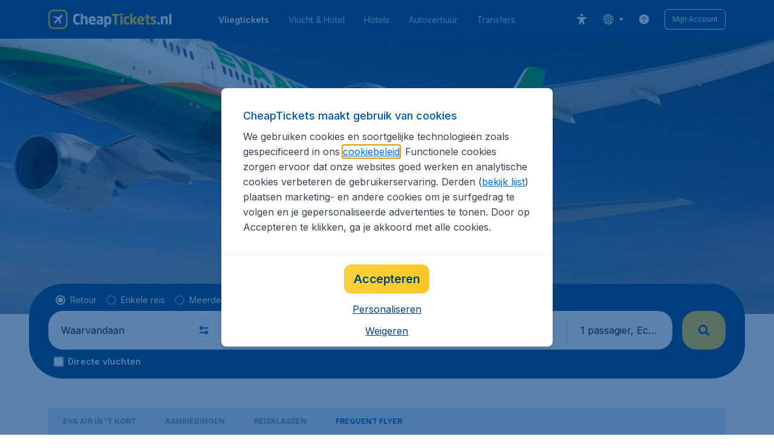

--- FILE ---
content_type: application/javascript
request_url: https://static-assets.travix.com/packages/ares/nfes-libs/2.0.94/foundation.js
body_size: 18233
content:
!function(){"use strict";function e(e,t){(null==t||t>e.length)&&(t=e.length);for(var n=0,o=Array(t);n<t;n++)o[n]=e[n];return o}function t(e,t){for(var n=0;n<t.length;n++){var o=t[n];o.enumerable=o.enumerable||!1,o.configurable=!0,"value"in o&&(o.writable=!0),Object.defineProperty(e,u(o.key),o)}}function n(e,t){var n="undefined"!=typeof Symbol&&e[Symbol.iterator]||e["@@iterator"];if(!n){if(Array.isArray(e)||(n=d(e))||t&&e&&"number"==typeof e.length){n&&(e=n);var o=0,r=function(){};return{s:r,n:function(){return o>=e.length?{done:!0}:{done:!1,value:e[o++]}},e:function(e){throw e},f:r}}throw new TypeError("Invalid attempt to iterate non-iterable instance.\nIn order to be iterable, non-array objects must have a [Symbol.iterator]() method.")}var i,a=!0,c=!1;return{s:function(){n=n.call(e)},n:function(){var e=n.next();return a=e.done,e},e:function(e){c=!0,i=e},f:function(){try{a||null==n.return||n.return()}finally{if(c)throw i}}}}function o(e,t,n){return(t=u(t))in e?Object.defineProperty(e,t,{value:n,enumerable:!0,configurable:!0,writable:!0}):e[t]=n,e}function r(e,t){var n=Object.keys(e);if(Object.getOwnPropertySymbols){var o=Object.getOwnPropertySymbols(e);t&&(o=o.filter(function(t){return Object.getOwnPropertyDescriptor(e,t).enumerable})),n.push.apply(n,o)}return n}function i(e){for(var t=1;t<arguments.length;t++){var n=null!=arguments[t]?arguments[t]:{};t%2?r(Object(n),!0).forEach(function(t){o(e,t,n[t])}):Object.getOwnPropertyDescriptors?Object.defineProperties(e,Object.getOwnPropertyDescriptors(n)):r(Object(n)).forEach(function(t){Object.defineProperty(e,t,Object.getOwnPropertyDescriptor(n,t))})}return e}function a(e,t){if(null==e)return{};var n,o,r=function(e,t){if(null==e)return{};var n={};for(var o in e)if({}.hasOwnProperty.call(e,o)){if(-1!==t.indexOf(o))continue;n[o]=e[o]}return n}(e,t);if(Object.getOwnPropertySymbols){var i=Object.getOwnPropertySymbols(e);for(o=0;o<i.length;o++)n=i[o],-1===t.indexOf(n)&&{}.propertyIsEnumerable.call(e,n)&&(r[n]=e[n])}return r}function c(e,t){return function(e){if(Array.isArray(e))return e}(e)||function(e,t){var n=null==e?null:"undefined"!=typeof Symbol&&e[Symbol.iterator]||e["@@iterator"];if(null!=n){var o,r,i,a,c=[],s=!0,u=!1;try{if(i=(n=n.call(e)).next,0===t){if(Object(n)!==n)return;s=!1}else for(;!(s=(o=i.call(n)).done)&&(c.push(o.value),c.length!==t);s=!0);}catch(e){u=!0,r=e}finally{try{if(!s&&null!=n.return&&(a=n.return(),Object(a)!==a))return}finally{if(u)throw r}}return c}}(e,t)||d(e,t)||function(){throw new TypeError("Invalid attempt to destructure non-iterable instance.\nIn order to be iterable, non-array objects must have a [Symbol.iterator]() method.")}()}function s(t){return function(t){if(Array.isArray(t))return e(t)}(t)||function(e){if("undefined"!=typeof Symbol&&null!=e[Symbol.iterator]||null!=e["@@iterator"])return Array.from(e)}(t)||d(t)||function(){throw new TypeError("Invalid attempt to spread non-iterable instance.\nIn order to be iterable, non-array objects must have a [Symbol.iterator]() method.")}()}function u(e){var t=function(e,t){if("object"!=typeof e||!e)return e;var n=e[Symbol.toPrimitive];if(void 0!==n){var o=n.call(e,t||"default");if("object"!=typeof o)return o;throw new TypeError("@@toPrimitive must return a primitive value.")}return("string"===t?String:Number)(e)}(e,"string");return"symbol"==typeof t?t:t+""}function d(t,n){if(t){if("string"==typeof t)return e(t,n);var o={}.toString.call(t).slice(8,-1);return"Object"===o&&t.constructor&&(o=t.constructor.name),"Map"===o||"Set"===o?Array.from(t):"Arguments"===o||/^(?:Ui|I)nt(?:8|16|32)(?:Clamped)?Array$/.test(o)?e(t,n):void 0}}var l,f={resObserve:!0,openVitals:"T",injectScript:!1,openUIInspector:"T",uiInspectorBlockCount:30,openBlankCheckInApp:"F",sampleRate:.6,scriptUrl:"https://static.tripcdn.com/packages/ares/nfes-libs/*/dynamic.js",whiteList:["PAYMENT2_","SALESOBJ","SALES_OBJECT","UNION","SALES","AUTHSTORE","HEADSTORE","PAUTH","C_CLEAR_OVERDUE","SOURCEID"],cookieLimit:1024,lsLimit:1048576,indexDBLimit:1048576,openOID:"T",disablesw:!1,swBlackList:[],swVersion:"20250310",blankScreenConfig:{domThreshold:5,threshold:.6},openScreenshot:"F",ubtConfig:{nameRule:{"tripcdn.cn":["bd-s","ws-s","ak-s","aw-s","bd-d","ws-d","ak-d","aw-d"],"tripcdn.com":["bd-s","ws-s","ak-s","aw-s","static","bd-d","ws-d","ak-d","aw-d"],"ctrip.com":["webresource","webresource.english","pic","pic.english"],"c-ctrip.com":["webresource","webresource.english","pic","pic.english","dimg04","images3"],"travix.com":["assets","static-assets","s1"]}},appUaRegex:"/alipayclient|EBKAPP|TRIPEBK|tripPal|ctripVBKwireless|miniprogram|alipayide|aliapp|amapclient|MicroMessenger|APXWebView|CoreInside|IBUCtrip|_Trip.com_|_trainpal_|Feishu TTWebView|Feishu EEMicroApp|((Ctrip|Unicom|Pro|com|Youth|AndroidTV|Discount)_CtripWireless)|((sml|gs|we)_wireless)|Tieyou_TieyouWireless|mode-quickapp|(hap|OPPO/Hybrid)\\/\\d/i"},p="__monitorMetric",m=Math.floor(100*Math.random()),v=function(e,t,n){if(e){var o,r=(window.__CORE_SDK__||{}).AppID||"",i=!e.rate||m<=e.rate;if(!r)r=(null===(o=(window.__NFES_DATA__||window.__NEXT_DATA__||{}).runtimeConfig)||void 0===o?void 0:o.AppID)||"";switch(e.mode){case"all":if(i)return t;break;case"whitelist":var a=e.whitelist;if(a&&a.includes(r)&&i)return t;break;case"blacklist":var c=e.blacklist;if(c&&!c.includes(r)&&i)return t}return n}},g=function(e){var t;try{if(!(t=window.__CORE_CONFIG__)){var n,o=null===(n=localStorage)||void 0===n?void 0:n.getItem("NFES_CORE_cache");o&&(t=JSON.parse(o))}}catch(e){}var r=t||f;if(e){var i=r[e];if(i&&"T"===i.versionCheck){try{for(var a={">":function(e,t){return e>t},">=":function(e,t){return e>=t},"=":function(e,t){return e===t},"<=":function(e,t){return e<=t},"<":function(e,t){return e<t}},c=i.rules||[],s=0;s<c.length;s++){var u=c[s],d=u.ver.match(/([>=<]+)(.+)/);if(d&&d[1]){var l=d[1];if(a[l]&&a[l]("002.000.094",d[2]))return v(u.abtest,u.value,i.defaultValue)||u.value}}}catch(t){V({module:"mobileConfig",category:"getRules-".concat(e),error:t})}return i.defaultValue}return i&&i.abtest?v(i.abtest,i.abtest.value,i.defaultValue):i}return r},h=function(){return/(iPhone|iPad|iPod|Android)/i.test(navigator.userAgent)},_=function(){try{var e=navigator.userAgent||"";return new RegExp("APXWebView|IBUCtrip|_Trip.com_|_trainpal_|Feishu TTWebView|Feishu EEMicroApp|((Ctrip|Unicom|Pro|com|Youth|AndroidTV|Discount)_CtripWireless)|((sml|gs|we)_wireless)|Tieyou_TieyouWireless|mode-quickapp|(hap|OPPO\\/Hybrid)\\/\\d|MiniProgram|MicroMessenger|FB_IAB|Snapchat|CtripFinanceIphone|QunariPhone|qunaraphone|bytedancewebview|Lark|BytedanceWebview|vbk-electron","i").test(e)}catch(e){return!1}},w=function(){var e;return"undefined"!=typeof window&&((null===(e=window.__CORE_SDK__)||void 0===e?void 0:e.isTravix)||"travix"===(window.__NFES_DATA__||window.__NEXT_DATA__||{}).company)},y=["openFetchHook","openRewriteXHR","openXhrHook","openRewriteStore","openLocalStorageHook","openRewriteIndexedDB","openStoreMonitor","openIndexedDBHook","openRewriteLocate","openLocateMonitor","openLocateHook"],b=function(){return y.reduce(function(e,t){var n=g(t);return e[t]=void 0===n?"missing":String(n),e},{})},S=function(e){try{var t=(window.__NFES_DATA__||window.__NEXT_DATA__||{}).assetPrefix,n=(void 0===t?"":t).match(/https:\/\/([a-zA-Z0-9-.]+)(\/ares)?\/NFES/),o=n&&n[1];o&&(e=e.replace("static.tripcdn.com",o))}catch(e){}return w()&&(e=e.replace("static.tripcdn.com","static-assets.travix.com")),/nfes-libs-canary/.test(e)&&(e="".concat(e,"?t=2.0.94")),e},T=function(e){var t={};if(document.cookie)for(var n=document.cookie.split("; "),o=0;o<n.length;o++){var r=n[o],i=r.indexOf("="),a=r.substr(0,i)||"",c=r.substr(i+1)||"";t[a]="length"===e?c.length:c}return t},k=function(){var e,t,n=w();"undefined"!=typeof window&&(e=null===(t=window.__CORE_SDK__)||void 0===t?void 0:t.oversea);var o=(void 0!==e?!!e:/\.trip\.com/i.test(location.host))?"www.trip.com":"m.ctrip.com",r={};return n&&(r=function(){var e,t=arguments.length>0&&void 0!==arguments[0]?arguments[0]:"prod",n=location.hostname.match(/^www\.(.+)/);e=n?n[1]:"budgetair.com";var o={prod:"rest.".concat(e),uat:"m.uat.trip.travix.com",fat:"m.fws.trip.travix.com",uatqa:"m.uat.trip.travix.com",baolei:"rest.".concat(e)};return"all"===t?o:o[t]||o.prod}("all"),o=r.prod),/\.uat\.qa/i.test(location.host)?o="gateway.m.uat.qa.nt.ctripcorp.com":/(\.ui\.|\.dev\.|\.fat)|(localhost|172\.16|127\.0|10\.15|10\.32)|(\.fws\.)|(\.faas\.qa)|(\.lpt)/i.test(location.host)&&(o=n?r.fat:"gateway.m.fws.qa.nt.ctripcorp.com"),o},E=function(e){var t=e.src,n=e.onLoad,o=e.onError,r=e.insertBefore,i=void 0===r||r,a=document.createElement("script");a.type="text/javascript",a.src=t,a.async=!0,a.crossOrigin="anonymous";var c=!1;if(i){var s=document.getElementsByTagName("script")[0];s&&s.parentNode&&(s.parentNode.insertBefore(a,s),c=!0)}if(!c){var u=document.getElementsByTagName("body")[0];u?u.appendChild(a):document.head&&document.head.appendChild(a)}a.onload=function(){n&&n()},a.onerror=function(e){o&&o(e)}},C=["googlebot","adsbot-google","storebot-google","baiduspider","bingbot","yandexbot","duckduckbot","linkedinbot","bitlybot","twitterbot","applebot","redditbot","slackbot","discordbot","bytespider","ahrefsbot","semrushbot","petalbot","spider","crawler","python","headless","phantomjs","selenium","puppet","dalvik","okhttp","google-travel-flights","ai2bot","trivago","happywing"],I=["__playwright_evaluate__","__playwright_mouse__","__playwright_param__","__playwright_result__","__playwright_utility__","__playwright_symbol__"],O=[".translate.goog"],x=["m.ctrip.com"],A=g("blankScreenSizeLimit")||50,R=function(e){var t,n=!1,o=new RegExp("(^| )UBT_VID=([^;]*)(;|$)"),r=document.cookie.match(o),i=r?r[2]:"",a=null==i?void 0:i.split(".")[0];if(a){var c=Number(a);(isNaN(c)||Date.now()-c<36e5)&&(e("vidTime-".concat(a,"-match")),n=!0)}else e("vidTime-missing-match"),n=!0;var s=!1,u=null===Intl||void 0===Intl||null===(t=Intl.DateTimeFormat())||void 0===t||null===(t=t.resolvedOptions())||void 0===t?void 0:t.timeZone;if(u){var d=navigator.language;u.includes("UTC")&&["en-US","en"].includes(d)&&(e("timeZone-".concat(u,"-lang-").concat(d,"-match")),s=!0)}else e("no-timeZone-intl"),s=!0;var l=function(){window.__fromWcCookie=!0;var e=/(?:^|;\s*)DUID=([^;]+)/.test(document.cookie||"");return window.__fromWcCookie=!1,e}();return l||e("vidTime-no-login-match"),n&&s&&!l},D={count:0,spanTime:0,flag:"F"},B=function(e){return(window.__CORE_SDK__||{})[e]},P=function(e,t){window.__CORE_SDK__=window.__CORE_SDK__||{},window.__CORE_SDK__[e]=t},L=function(e,t,n){var o;null===(o=window.localStorage)||void 0===o||o.setItem("__CORE_URL__cache","".concat(e,"@Core_TP@").concat(t,"@Core_TP@").concat(n?"T":"F"))},N=function(){return{isBot:"T"===B("isBotFeat")?"T":"F",botReasons:B("botReasons")||[]}},M=function(e){var t=B("botFeatStr")||"";P("botFeatStr","".concat(t,"|").concat(e))},F=function(e,t){if(e){P("isBotFeat","T"),P("botReasons",t);try{Date.now()-D.spanTime>2e3?L(1,Date.now(),e):L(D.count+1,D.spanTime,e)}catch(e){M("setLS-error-".concat(e))}}},W=function(e){var t=e.reason,n=e.featStr;if("T"===g("openCheckBot")&&!_()){var o=B("botReasons")||[];o.includes(t)||(n&&M(n),F(!0,[].concat(s(o),[t])),U("asyncDetect"))}},U=function(e){B("hasSendBotMetric")||!1||(N().isBot||["pagehide","beforeunload"].includes(e))&&(P("hasSendBotMetric",!0),q({key:"o_webcore_checkbot",data:{stage:e,featStr:B("botFeatStr")||"",isBot:N().isBot,isFetchBot:"T"===B("checkAntiBot")?"T":"F",botReasons:JSON.stringify(B("botReasons")||[])}}))},H=function(e,t,n){var o;e.pureUrl="".concat(location.protocol,"//").concat(location.host).concat(location.pathname),e.captainAppId=(window.__CORE_SDK__||{}).AppID||"",e.fromSDK=!0,e.version="2.0.94",e.webcoreInit=window.webcoreInit,e.bannerInit=window.bannerInit,e.framework=(window.__CORE_SDK__||{}).framework;var r=(window.__NFES_DATA__||window.__NEXT_DATA__||{}).assetPrefix;if("string"==typeof r&&(e.nfesResVersion=r.split("/").pop()),t){var i,a=N();e.isBot=a.isBot,null!==(i=a.botReasons)&&void 0!==i&&i.length&&(e.botReasons=JSON.stringify(a.botReasons))}n&&null!==(o=performance)&&void 0!==o&&null!==(o=o.timing)&&void 0!==o&&o.navigationStart&&(e.navStart=performance.timing.navigationStart)},j=function(e,t,n,o,r){try{if(/\.translate\.goog$/i.test(location.host))return;window.UBT_API=window.UBT_API||[],window.UBT_API.push({type:"send",data:{type:e,key:t,data:n||{}},pvId:o,options:r})}catch(e){}},q=function(e){var t=e.data||{};H(t,e.bot,e.navStart);var n=e.value;j("metric",e.key,{tag:t,value:void 0!==n?n:n||1},void 0,{force:!!e.force})},V=function(e){try{var t=e.module,n=void 0===t?"unknown":t,o=e.error,r=void 0===o?{}:o,i=e.category,a=void 0===i?"default":i;q({key:"web_core_error",data:{message:r.message||"",stack:"".concat(r.stack)||"",category:a,module:n},bot:!0})}catch(e){console.log(e)}},G=[],z={},K=0,J=void 0,X=!1,Y=["tripcdn.cn","tripcdn.com","c-ctrip.com","ctrip.com","trip.com","ctripcorp.com"],$="undefined"!=typeof document?document.visibilityState:"visible",Z=function(){var e=arguments.length>0&&void 0!==arguments[0]?arguments[0]:[],t=arguments.length>1?arguments[1]:void 0,n=arguments.length>2?arguments[2]:void 0;try{var o,r=(window.__CORE_SDK__||{}).resPerfSampleRate,a="force"===n?1:r||n||1,c=Math.ceil(e.length*a),s=0,u=[];if(!window.__CORE_SW_STATUS__&&"activated"===(null===(o=navigator.serviceWorker)||void 0===o||null===(o=o.controller)||void 0===o?void 0:o.state)){var d=navigator.serviceWorker.controller.scriptURL||"";(d.includes("core/core_sw.js")||d.includes("nfes/serviceworker/sw.js"))&&(window.__CORE_SW_STATUS__="success")}if(e.forEach(function(e){var t;!function(e){var t;"number"==typeof(null===(t=window.UBT_COMP)||void 0===t?void 0:t.blockPingTimes)&&"beacon"===e.initiatorType&&e.name.indexOf("bee/collect")>0&&0===e.responseStatus&&window.UBT_COMP.blockPingTimes++}(e);var n=function(e,t){if(!e||!e.name)return!1;var n=e.name.match(/^(?:https?:\/\/)?(?:www\.)?([^:/\n?]+)/im);if(!n||/(bee\/collect)|(\/_ma.gif)|(\/bf.gif)/.test(e.name))return!1;var o=n[1],r=(null==o?void 0:o.split("."))||[],i=r.splice(-2).join(".")||"",a=r.join(".")||"";if(X&&e.name.split("?")[0].endsWith(".js")&&(Y.some(function(e){return o.endsWith(e)})||t.push(e.name)),"navigation"!==e.entryType){if(!(i in z))return!1;if(-1===z[i].indexOf(a))return!1}return o}(e,u),o=/_fr=wc/.test(e.name);if(!o){if(!n)return;if(e.duration<=0)return}var r=(window.__CORE_SW__||{})[e.name]||{},a=null===(t=window.__CORE_FAILED_SOURCE__)||void 0===t?void 0:t.has(e.name),d=i({name:e.name,domain:n,totalTime:e.duration,responseStatus:e.responseStatus,initiatorType:e.initiatorType,transferSize:e.transferSize,httpHopProtocol:e.nextHopProtocol||"unknown",swStatus:window.__CORE_SW_STATUS__||"unknown",startTime:e.startTime},r);a&&(d.hasError="T");var l=ee(e);if(l||(d=Object.assign(d,{entryType:e.entryType,ttfb:e.responseStart-e.requestStart,download:e.responseEnd-e.responseStart,dnsTime:e.domainLookupEnd-e.domainLookupStart,tcpTime:e.connectEnd-e.connectStart,redirectTime:e.redirectEnd-e.redirectStart,initialPageVisibilityState:$})),o)try{return void(window.__CORE_IMAGE__[e.name]=d)}catch(e){}l&&!d.isDown&&s>c||(G.push(d),s++)}),u.length>0&&q({key:"web_core_thirdparty",data:{resources:u.join(",")}}),0===G.length)return;var l=K?3e3-(Date.now()-K):0;if(!(t||l<=0))return void(J||(J=window.setTimeout(function(){Z(void 0,!0,n),J=void 0},l)));q({key:"bbz_perf_resource_timing",data:{timings:JSON.stringify(G),category:"webcore"},bot:!0,navStart:!0}),K=Date.now(),G=[]}catch(e){}},Q=function(){var e=arguments.length>0&&void 0!==arguments[0]?arguments[0]:[],t=arguments.length>1?arguments[1]:void 0;setTimeout(function(){if(e.length>100)for(var n=function(n){setTimeout(function(){Z(e.slice(n,n+100),!1,t)},16)},o=0;o<e.length;o+=100)n(o);else Z(e,!1,t)},800)},ee=function(e){var t=e.domainLookupEnd-e.domainLookupStart,n=e.requestStart?e.responseStart-e.requestStart:0;return!(t>100||n>800||200!==e.responseStatus)};function te(){var e=arguments.length>0&&void 0!==arguments[0]?arguments[0]:{};if("undefined"!=typeof performance&&"function"==typeof performance.getEntriesByType){var t=performance.getEntriesByType("resource"),n=g("openThirdParty")||"T";if(X="T"===n&&function(e,t){var n="",o=[],r=[],i=!1;switch(l||(l="unknown",/\.mytrainpal\.com/i.test(location.host)||/\.trainpal\.fat/i.test(location.host)?l="Trainpal":/\.trip\.biz/i.test(location.host)||/biz\.trip\.fat/i.test(location.host)?l="TripBiz":/ebooking/i.test(location.host)?l="EBK":/colinker/i.test(location.host)?l="Colinker":/(^|\.)(trip|tripqate)\.com/i.test(location.host)&&(l="Trip"),l)){case"Trip":i="F"===g("openTripCookieStrict"),n="ibu_cookie_strict",o=g("cookieStrictList")||["^(uk|fr|de|es|it|nl|pl|ch|gr|be|ie|at|se|dk|fi|pt|tr|ua|trains).trip.com$",".qa.nt.tripqate.com"],r=g("bannerList")||["^(uk|fr|de|es|it|nl|pl|ch|gr|be|ie|at|se|dk|fi|pt|tr|ua|th|trains).trip.com",".qa.nt.tripqate.com"];break;case"Trainpal":i="F"===g("openTPCookieStrict"),n="PRIVACY_STRICT_MODE",o=g("tp_cookieStrictList")||["^(de|es|fr|it|uk|www|secure).mytrainpal.com$",".trainpal.fat"],r=g("tp_bannerList")||["^(de|es|fr|it|uk|www).mytrainpal.com",".trainpal.fat"];break;case"TripBiz":i="F"===g("openTripBizCookieStrict"),n="corp_cookie_strict",o=g("corp_cookieStrictList")||["^(uk|nl|www).trip.biz$","biz.trip.fat"],r=g("corp_bannerList")||["^(uk|nl|www|th).trip.biz","biz.trip.fat"]}if(!n)return!1;if("banner"!==e){if(i)return!1;var a=T()[n];if("1"===a)return!0;if("0"===a)return!1}return!!("banner"===e?r:o).some(function(e){return new RegExp(e,"i").test(t||location.host)})}(),Q(t,"force"),e.resObserve)new PerformanceObserver(function(t){var n=t.getEntries();n&&Q(n,e.sampleRate)}).observe({entryTypes:["resource","navigation"]})}}var ne=["redirectStart","redirectEnd","workerStart","fetchStart","domainLookupStart","domainLookupEnd","connectStart","connectEnd","secureConnectionStart","requestStart","responseStart","responseEnd","unloadEventStart","unloadEventEnd","domInteractive","domContentLoadedEventStart","domContentLoadedEventEnd","domComplete","loadEventStart","loadEventEnd","transferSize"];var oe,re,ie,ae,ce,se=function(e,t){return new Promise(function(n,o){var r=new XMLHttpRequest;r.open("POST",e,!0),r.onload=function(){n({json:function(){return Promise.resolve(r.responseText).then(JSON.parse)}})},r.onerror=o,r.send(t.body||null)})},ue=-1,de=function(e){addEventListener("pageshow",function(t){t.persisted&&(ue=t.timeStamp,e(t))},!0)},le=function(){var e=self.performance&&performance.getEntriesByType&&performance.getEntriesByType("navigation")[0];if(e&&e.responseStart>0&&e.responseStart<performance.now())return e},fe=function(){var e=le();return e&&e.activationStart||0},pe=function(e,t){var n=le(),o="navigate";ue>=0?o="back-forward-cache":n&&(document.prerendering||fe()>0?o="prerender":document.wasDiscarded?o="restore":n.type&&(o=n.type.replace(/_/g,"-")));return{name:e,value:void 0===t?-1:t,rating:"good",delta:0,entries:[],id:"v4-".concat(Date.now(),"-").concat(Math.floor(8999999999999*Math.random())+1e12),navigationType:o}},me=function(e,t,n){try{if(PerformanceObserver.supportedEntryTypes.includes(e)){var o=new PerformanceObserver(function(e){Promise.resolve().then(function(){t(e.getEntries())})});return o.observe(Object.assign({type:e,buffered:!0},n||{})),o}}catch(e){}},ve=function(e,t,n,o){var r,i;return function(a){t.value>=0&&(a||o)&&((i=t.value-(r||0))||void 0===r)&&(r=t.value,t.delta=i,t.rating=function(e,t){return e>t[1]?"poor":e>t[0]?"needs-improvement":"good"}(t.value,n),e(t))}},ge=function(e){requestAnimationFrame(function(){return requestAnimationFrame(function(){return e()})})},he=function(e){document.addEventListener("visibilitychange",function(){"hidden"===document.visibilityState&&e()})},_e=function(e){var t=!1;return function(){t||(e(),t=!0)}},we=-1,ye=function(){return"hidden"!==document.visibilityState||document.prerendering?1/0:0},be=function(e){"hidden"===document.visibilityState&&we>-1&&(we="visibilitychange"===e.type?e.timeStamp:0,Te())},Se=function(){addEventListener("visibilitychange",be,!0),addEventListener("prerenderingchange",be,!0)},Te=function(){removeEventListener("visibilitychange",be,!0),removeEventListener("prerenderingchange",be,!0)},ke=function(){return we<0&&(we=ye(),Se(),de(function(){setTimeout(function(){we=ye(),Se()},0)})),{get firstHiddenTime(){return we}}},Ee=function(e){document.prerendering?addEventListener("prerenderingchange",function(){return e()},!0):e()},Ce=[1800,3e3],Ie=function(e,t){t=t||{},Ee(function(){var n,o=ke(),r=pe("FCP"),i=me("paint",function(e){e.forEach(function(e){"first-contentful-paint"===e.name&&(i.disconnect(),e.startTime<o.firstHiddenTime&&(r.value=Math.max(e.startTime-fe(),0),r.entries.push(e),n(!0)))})});i&&(n=ve(e,r,Ce,t.reportAllChanges),de(function(o){r=pe("FCP"),n=ve(e,r,Ce,t.reportAllChanges),ge(function(){r.value=performance.now()-o.timeStamp,n(!0)})}))})},Oe=[.1,.25],xe=0,Ae=1/0,Re=0,De=function(e){e.forEach(function(e){e.interactionId&&(Ae=Math.min(Ae,e.interactionId),Re=Math.max(Re,e.interactionId),xe=Re?(Re-Ae)/7+1:0)})},Be=function(){"interactionCount"in performance||oe||(oe=me("event",De,{type:"event",buffered:!0,durationThreshold:0}))},Pe=[],Le=new Map,Ne=0,Me=function(){return(oe?xe:performance.interactionCount||0)-Ne},Fe=[],We=function(e){if(Fe.forEach(function(t){return t(e)}),e.interactionId||"first-input"===e.entryType){var t=Pe[Pe.length-1],n=Le.get(e.interactionId);if(n||Pe.length<10||e.duration>t.latency){if(n)e.duration>n.latency?(n.entries=[e],n.latency=e.duration):e.duration===n.latency&&e.startTime===n.entries[0].startTime&&n.entries.push(e);else{var o={id:e.interactionId,latency:e.duration,entries:[e]};Le.set(o.id,o),Pe.push(o)}Pe.sort(function(e,t){return t.latency-e.latency}),Pe.length>10&&Pe.splice(10).forEach(function(e){return Le.delete(e.id)})}}},Ue=[200,500],He=function(e,t){t=t||{},Ee(function(){var n;Be();var o,r=pe("INP"),i=function(e){e.forEach(We);var t,n=(t=Math.min(Pe.length-1,Math.floor(Me()/50)),Pe[t]);n&&n.latency!==r.value&&(r.value=n.latency,r.entries=n.entries,o())},a=me("event",i,{durationThreshold:null!==(n=t.durationThreshold)&&void 0!==n?n:40});o=ve(e,r,Ue,t.reportAllChanges),a&&("PerformanceEventTiming"in self&&"interactionId"in PerformanceEventTiming.prototype&&a.observe({type:"first-input",buffered:!0}),he(function(){i(a.takeRecords()),o(!0)}),de(function(){Ne=0,Pe.length=0,Le.clear(),r=pe("INP"),o=ve(e,r,Ue,t.reportAllChanges)}))})},je=[2500,4e3],qe={},Ve=function(e,t){t=t||{},Ee(function(){var n,o=ke(),r=pe("LCP"),i=function(e){t.reportAllChanges||(e=e.slice(-1)),e.forEach(function(e){e.startTime<o.firstHiddenTime&&(r.value=Math.max(e.startTime-fe(),0),r.entries=[e],n())})},a=me("largest-contentful-paint",i);if(a){n=ve(e,r,je,t.reportAllChanges);var c=_e(function(){qe[r.id]||(i(a.takeRecords()),a.disconnect(),qe[r.id]=!0,n(!0))});["keydown","click","visibilitychange"].forEach(function(e){addEventListener(e,function(){return e=c,t=globalThis.requestIdleCallback||setTimeout,void("hidden"===document.visibilityState?e():(e=_e(e),document.addEventListener("visibilitychange",e,{once:!0}),t(function(){e(),document.removeEventListener("visibilitychange",e)})));var e,t},{capture:!0,once:!0})}),he(c),de(function(o){r=pe("LCP"),n=ve(e,r,je,t.reportAllChanges),ge(function(){r.value=performance.now()-o.timeStamp,qe[r.id]=!0,n(!0)})})}})},Ge=[800,1800],ze=function(e){document.prerendering?Ee(function(){return ze(e)}):"complete"!==document.readyState?addEventListener("load",function(){return ze(e)},!0):e()},Ke={passive:!0,capture:!0},Je=new Date,Xe=function(e,t){re||(re=t,ie=e,ae=new Date,Ze(removeEventListener),Ye())},Ye=function(){if(ie>=0&&ie<ae-Je){var e={entryType:"first-input",name:re.type,target:re.target,cancelable:re.cancelable,startTime:re.timeStamp,processingStart:re.timeStamp+ie};ce.forEach(function(t){t(e)}),ce=[]}},$e=function(e){if(e.cancelable){var t=(e.timeStamp>1e12?new Date:performance.now())-e.timeStamp;"pointerdown"==e.type?function(e,t){var n=function(){Xe(e,t),r()},o=function(){r()},r=function(){removeEventListener("pointerup",n,Ke),removeEventListener("pointercancel",o,Ke)};addEventListener("pointerup",n,Ke),addEventListener("pointercancel",o,Ke)}(t,e):Xe(t,e)}},Ze=function(e){["mousedown","keydown","touchstart","pointerdown"].forEach(function(t){return e(t,$e,Ke)})},Qe=[100,300],et=function(e,t){t=t||{},Ee(function(){var n,o=ke(),r=pe("FID"),i=function(e){e.startTime<o.firstHiddenTime&&(r.value=e.processingStart-e.startTime,r.entries.push(e),n(!0))},a=function(e){e.forEach(i)},c=me("first-input",a);n=ve(e,r,Qe,t.reportAllChanges),c&&(he(_e(function(){a(c.takeRecords()),c.disconnect()})),de(function(){var o;r=pe("FID"),n=ve(e,r,Qe,t.reportAllChanges),ce=[],ie=-1,re=null,Ze(addEventListener),o=i,ce.push(o),Ye()}))})},tt=function(e){try{if("string"==typeof e)return document.evaluate(e,document,null,0,null);if(!e||1!==e.nodeType)return"";if(e.id)return"//*[@id='".concat(e.id,"']");var t=[].filter.call(e.parentNode.children,function(t){return t.tagName===e.tagName});return"".concat(tt(e.parentNode),"/").concat(e.tagName.toLowerCase()).concat(t.length>1?"[".concat([].indexOf.call(t,e)+1,"]"):"")}catch(e){return""}},nt=!1;void 0===window.__nfes_pf__&&(window.__nfes_pf__={});var ot={FID:1,CLS:"web_core_cls",LCP:"web_core_lcp",FCP:"web_core_fcp",TTFB:1,INP:"web_core_inp"},rt={},it="unknown";try{if("undefined"!=typeof performance&&"function"==typeof performance.getEntriesByName){var at=performance.getEntriesByName(location.href);at&&at.length>0&&(it=at[0]&&at[0].nextHopProtocol||"unknown")}}catch(e){}var ct={httpHopProtocol:it},st=fe();st&&st>0&&(ct.activationStart=st);var ut,dt=function(e){try{if(ot[e.name]){var t;if(rt[e.name])return;rt[e.name]=!0,e.value=Math.round(100*e.value)/100,ct[e.name]=e.value,ct.variantParams=JSON.stringify(b());var n="";try{"function"==typeof window["__on".concat(e.name,"Ext__")]&&(n=window["__on".concat(e.name,"Ext__")](e),ct.extraData=n)}catch(e){console.log("Custome EXT Func error",e.message)}var o="OfflinePlugin"!==(window.__CORE_SDK__||{}).AppID&&!(null!==(t=N().botReasons)&&void 0!==t&&t.includes("UA"));if("LCP"===e.name){if(e.entries&&e.entries.length>0){for(var r=e.entries[e.entries.length-1],i=r&&r.element,a=null,c="F",s=e.entries.length-1;s>=0;s--){var u=e.entries[s]&&e.entries[s].element;if(!u||!u.hasAttribute||!u.hasAttribute("lcpignore")&&!u.hasAttribute("data-lcpignore")){a=u;break}c="T"}var d=i?tt(i):"";d.indexOf("nfes-verification-code")>-1&&(c="V",d="");var l=(i&&i.innerHTML||"").replace(/\s|\n/g,"").substring(0,400);ct.lcpEle=d,ct.isFake=c,ct.domString=l;var f="T"===c&&a&&a.renderTime;f&&(ct.fakeLcpEle=tt(a)||""),e.value="V"===c?0:f||e.value,o&&q({key:ot[e.name],value:e.value,data:ct,bot:!0})}}else"FCP"===e.name&&(window.__FCP=!0),"string"==typeof ot[e.name]&&o&&q({key:ot[e.name],value:e.value,data:ct,bot:!0,navStart:!0});window.__nfes_pf__[e.name]=e.value,"function"==typeof window["__on".concat(e.name)]&&window["__on".concat(e.name)](ct)}}catch(e){}},lt="__CORE_TTI_CHECK__";function ft(){if(!nt){nt=!0,"T"===g("openSotp")&&(ct.isSotp="T");try{!function(e,t){t=t||{};var n=pe("TTFB"),o=ve(e,n,Ge,t.reportAllChanges);ze(function(){var r=le();r&&(n.value=Math.max(r.responseStart-fe(),0),n.entries=[r],o(!0),de(function(){n=pe("TTFB",0),(o=ve(e,n,Ge,t.reportAllChanges))(!0)}))})}(dt),function(e,t){t=t||{},Ie(_e(function(){var n,o=pe("CLS",0),r=0,i=[],a=function(e){e.forEach(function(e){if(!e.hadRecentInput){var t=i[0],n=i[i.length-1];r&&e.startTime-n.startTime<1e3&&e.startTime-t.startTime<5e3?(r+=e.value,i.push(e)):(r=e.value,i=[e])}}),r>o.value&&(o.value=r,o.entries=i,n())},c=me("layout-shift",a);c&&(n=ve(e,o,Oe,t.reportAllChanges),he(function(){a(c.takeRecords()),n(!0)}),de(function(){r=0,o=pe("CLS",0),n=ve(e,o,Oe,t.reportAllChanges),ge(function(){return n()})}),setTimeout(n,0))}))}(dt),et(dt),Ie(dt),Ve(dt),He(dt)}catch(e){}}}var pt,mt=function(e){return e[e.sessionIndex=0]="sessionIndex",e[e.typeIndex=1]="typeIndex",e[e.actseqIndex=2]="actseqIndex",e[e.pgstepIndex=3]="pgstepIndex",e[e.spmIndex=4]="spmIndex",e[e.scmIndex=5]="scmIndex",e[e.h5Index=12]="h5Index",e}(mt||{}),vt="referConfig",gt="clickId",ht="viewID",_t="ubtKey",wt="__ubt_common_data",yt="o_app_no_trace_exposure_refer_key",bt="web_expose_auto",St=function(){function e(){!function(e,t){if(!(e instanceof t))throw new TypeError("Cannot call a class as a function")}(this,e),this.options=1<<mt.h5Index,this.options|=1<<mt.sessionIndex,this.options|=1<<mt.actseqIndex,this.options|=1<<mt.pgstepIndex,this.type="",this.spm="",this.scm=""}return n=e,(o=[{key:"setType",value:function(e){this.type=e,this.options|=1<<mt.typeIndex}},{key:"setSPM",value:function(e){this.spm=e,this.options|=1<<mt.spmIndex}},{key:"setSCM",value:function(e){this.scm=e,this.options|=1<<mt.scmIndex}},{key:"getValueByIndex",value:function(t){switch(t){case mt.sessionIndex:return e.sessid?"[".concat(e.sessid,"]"):"";case mt.typeIndex:return this.type?"[".concat(this.type,"]"):"";case mt.actseqIndex:return e.actseq?"[".concat(e.actseq,"]"):"";case mt.pgstepIndex:return e.pgstep?"[".concat(e.pgstep,"]"):"";case mt.spmIndex:return this.spm?"[".concat(this.spm,"]"):"";case mt.scmIndex:return this.scm?"[".concat(this.scm,"]"):"";default:return""}}},{key:"getOIDRefer",value:function(){return"[F:".concat(this.options,"]").concat(this.getValueByIndex(mt.sessionIndex)).concat(this.getValueByIndex(mt.typeIndex)).concat(this.getValueByIndex(mt.actseqIndex)).concat(this.getValueByIndex(mt.pgstepIndex)).concat(this.getValueByIndex(mt.spmIndex)).concat(this.getValueByIndex(mt.scmIndex))}}])&&t(n.prototype,o),r&&t(n,r),Object.defineProperty(n,"prototype",{writable:!1}),n;var n,o,r}();ut=St,o(St,"sessid",(pt=Math.floor(900*Math.random())+100,"".concat(Date.now(),"#").concat(pt))),o(St,"actseq",0),o(St,"pgstep",1),o(St,"plist",[]),o(St,"elist",[]),o(St,"incrementActSeq",function(){ut.actseq++}),o(St,"mergePlist",function(e){return ut.mergeList(ut.plist,e)}),o(St,"mergeElist",function(e){return ut.mergeList(ut.elist,e)}),o(St,"mergeList",function(e,t){var o,r=n(t);try{var i=function(){var t=o.value;e.findIndex(function(e){return e._oid===t._oid})<0&&e.push(t)};for(r.s();!(o=r.n()).done;)i()}catch(e){r.e(e)}finally{r.f()}return s(e)});var Tt=function(e){try{var t=e.getAttribute("testID");return t?JSON.parse(t):null}catch(e){return null}},kt=function(e){var t=Tt(e);return t?t[vt]:null},Et=function(e,t){var n=kt(e);return t?"_ec":null!=n&&n.isPage?"_pv":"_ev"},Ct=function(e){try{return JSON.parse(e.getAttribute("data-exposure")||"{}")}catch(e){return{}}},It=function(e){var t=Tt(e);if(!t)return!1;var n=t[vt];if(!n)return!1;try{var o=Ct(e),r=t[_t]||t[ht]||o[_t],i=n.reportExposure;if(!(r&&r!==bt||i))return!1}catch(e){return!1}return!0},Ot=function(e,t,n){if(!t&&!It(e))return{};var r=function(e){for(var t=[],n=e,o=5;n&&n!==window.document.body&&o>0;)kt(n)&&t.push(n),n=n.parentNode,o--;return t}(e);if(0===r.length)return{};var a=function(e){return e.map(function(e){var t=kt(e),n=t.oid,o=t.position,r="";return n?r=void 0!==o?"".concat(n,":").concat(o):n:r}).join("|")}(r),c=Array(r.length).fill(":::").join("|"),s=function(e,t){var n=[],o=[];return e.forEach(function(e){try{var r=kt(e),a=r.isPage,c=r.oid,s=r.position;if(a){var u={_oid:c,_pgstep:0,_psrefer:"",_pgrefer:""};void 0!==t&&(u._ratio=t.toString()),n.push(u)}else{var d=i({},r);delete d.oid,delete d.position,delete d.isPage;var l=i({_oid:c},d);void 0!==t&&(l._ratio=t.toString()),void 0!==s&&(l._pos=s),o.push(l)}}catch(e){}}),{plist:n,elist:o}}(r,n),u=s.plist,d=s.elist,l=St.mergePlist(u),f=St.mergeElist(d),p=new St,m=kt(r[0]);p.setType(null!=m&&m.isPage?"p":"e"),p.setSPM(a),p.setSCM(c);var v=JSON.stringify([p.getOIDRefer()]),g={};try{g=i({},function(e){var t=Tt(e);return t&&t.userData||{}}(e))}catch(e){g={}}return i(o({},wt,{_actseq:St.actseq,_elist:f,_eventcode:Et(e,t),_multirefers:v,_plist:l,_scm:c,_sessid:St.sessid,_sidrefer:"",_spm:a,from:"h5",logtime:(new Date).getTime()}),g)},xt=function(e,t){var n=Tt(e);n&&n[gt]&&t[wt]&&function(e){var t=arguments.length>1&&void 0!==arguments[1]?arguments[1]:{},n=arguments.length>2?arguments[2]:void 0,o=arguments.length>3?arguments[3]:void 0;H(t),j(n?"dev_trace":"trace",e,t,o)}(n[gt],t,!1)};window.__CORE_OID__={getUbtCommonData:Ot,getViewID:function(e){var t=Tt(e);if(!t)return"";var n=Ct(e),o=t[_t]||t[ht]||n[_t];return o===bt?yt:o||yt},shouldReportExposure:It};var At=function(e,t){return null==e?0:("number"==typeof e&&(e=e.toString()),parseInt(e,t))},Rt={start_point:null,start_touch:!1,moving:!1},Dt=0;function Bt(e){var t;if(null===(t=N().botReasons)||void 0===t||!t.includes("UA"))try{if(!e||!e.blockedURI||/\/bee\/collect$/.test(e.blockedURI)||Dt>20)return;Dt++,q({key:"web_core_csp_error",data:{blockedURI:e.blockedURI,sourceFile:e.sourceFile,violatedDirective:e.violatedDirective,statusCode:e.statusCode},bot:!0})}catch(e){}}function Pt(e,t){var n=0;if("DIV"===t&&(e.attributes["page-url"]||e.getAttribute("page-url")))return"";if(e.parentNode)for(var o=e.parentNode.firstChild;o&&o!==e;)1===o.nodeType&&o.tagName===e.tagName&&n++,o=o.nextSibling;return n>0?"[".concat(++n,"]"):""}function Lt(e){try{if(!e||!e.target)return;var t=e.target,n=window.document.documentElement,o=window.document.body;if(t&&1===t.nodeType&&t.nodeName&&t.getBoundingClientRect){var r,a,c,s,u=t.nodeName.toUpperCase(),d=t.getBoundingClientRect(),l="",f=Math.max(n.scrollLeft,o.scrollLeft),p=Math.max(n.scrollTop,o.scrollTop),m=(null===(r=Rt.start_point)||void 0===r?void 0:r.pageX)||e.pageX||0,v=(null===(a=Rt.start_point)||void 0===a?void 0:a.pageY)||e.pageY||0,g=At((n.clientWidth||o.clientWidth)/2,10);if("SELECT"===u&&v-d.top-p<0?(l+="[@x='".concat(At(m+d.left+f-g,10),"'][@y='").concat(At(v+d.top,10),"']"),c=m,s=v-p):(l+="[@x='".concat(m-g,"'][@y='").concat(v,"']"),c=At(m-d.left-f,10)||0,s=At(v-d.top-p,10)||0),c>=0&&s>=0&&c<=screen.width+f){l+="[@rx='".concat(c,"']"),l+="[@ry='".concat(s,"']");var h=function(e){for(var t,n=[],o=0;e&&9!==e.nodeType;){if(1===e.nodeType){var r=(e.nodeName||"").toUpperCase(),i=e.id||"",a=r+Pt(e,r);i&&"function"==typeof i.indexOf&&-1===i.indexOf("client_id_viewport")&&(a+="[@id='".concat(i,"']")),(t=e.getAttribute("data-ubt-key"))&&(a+="[@cid='".concat(t,"']")),n[o++]=a}e=e.parentNode}return n.length>2?n.reverse().join("/"):""}(t);if(h){var _=function(e){return window.__CORE_CONFIG__&&"T"===window.__CORE_CONFIG__.openOID?(St.incrementActSeq(),Ot(e,!0)):{}}(t),w=(S=_,(T=Tt(t))&&!T[gt]&&S[wt]?"o_app_no_trace_refer_key":"action");!function(){j("action",arguments.length>1&&void 0!==arguments[1]?arguments[1]:"action",arguments.length>0&&void 0!==arguments[0]?arguments[0]:{})}(i({xpath:h+l,action:"auto"},_),w),xt(t,i({xpath:h+l},_))}}}}catch(e){y="handleClick error.",b=e,console.error("[UBT ERROR] ".concat(y),b)}var y,b,S,T}function Nt(e){Rt.start_point=e.touches&&e.touches[0]||e,Rt.moving=!1,Rt.start_touch=!0}function Mt(e){if(Rt.start_touch){var t,n,o,r,i=e.touches&&e.touches[0]||e;o=Math.abs(i.pageX-((null===(t=Rt.start_point)||void 0===t?void 0:t.pageX)||0)),r=Math.abs(i.pageY-((null===(n=Rt.start_point)||void 0===n?void 0:n.pageY)||0)),Rt.moving=!(o<6||r<6)}}function Ft(e){!Rt.moving&&Rt.start_touch&&Lt(e),Rt.start_touch=!1,Rt.start_point=null}var Wt,Ut=0,Ht=1,jt=2,qt=3,Vt=4,Gt=5,zt=7,Kt=8,Jt=9,Xt=10,Yt=11,$t=13,Zt={backgroundImg_content_sufficient:1001,deepBackgroundImg_content_sufficient:1002,iframe_content_sufficient:1003,embed_content_sufficient:1004,text_content_sufficient:1005,deepDom_text_content_insufficient:1006,no_sample_points:1007,ratio:1008,has_error:1009,largeArea_text_content_insufficient:1010,element_no_dimensions:1011,no_custom_root:1012},Qt=0,en=!1,tn=!1,nn={errorMessage:"",isBlank:!1,hasBeginScreenshot:!1},on=!1,rn=!1,an=!1,cn={rootSelector:null,threshold:.6,domThreshold:5},sn=0,un=!1,dn=0,ln=Date.now(),fn=ln,pn=ln;window.performance&&window.performance.timing&&(fn=window.performance.timing.navigationStart,pn=window.performance.timing.fetchStart);var mn=[],vn="",gn="",hn={},_n="T"===g("isUniqueCheckEle");function wn(e){q({key:"web_core_tti_nocheck",data:{message:e}})}function yn(){var e=arguments.length>0&&void 0!==arguments[0]?arguments[0]:{},t=e.stage,n=void 0===t?"":t,o=e.domString,r=void 0===o?"":o;if(!tn){tn=!0;var a=nn.isBlank,c=Date.now(),s=c-fn,u=function(e){var t,n,o,r,a,c,s,u,d,l,f,p=nn.ratio,m=void 0===p?0:p,v=nn.imgSrc,g=void 0===v?"":v,h=nn.errorType,w=void 0===h?"":h,y=nn.errorMessage,S=nn.captureMethod,T=void 0===S?"":S,k=nn.imgStatus,E=void 0===k?0:k,C=nn.hasBeginScreenshot,I=nn.mobileConfigOpenScreenshot,O=null!==(t=null!==(n=null!==(o=window.innerWidth)&&void 0!==o?o:null===(r=document.documentElement)||void 0===r?void 0:r.clientWidth)&&void 0!==n?n:null===(a=document.body)||void 0===a?void 0:a.clientWidth)&&void 0!==t?t:0,x=null!==(c=null!==(s=null!==(u=window.innerHeight)&&void 0!==u?u:null===(d=document.documentElement)||void 0===d?void 0:d.clientHeight)&&void 0!==s?s:null===(l=document.body)||void 0===l?void 0:l.clientHeight)&&void 0!==c?c:0,A={isWebCore:"true",pageType:"H5",isSuccess:"true",isFirstCheck:"true",hybridVersion:"1.6",fetchStartTime:pn,startTime:fn,checkStartTime:ln,totalTime:e.checkTime,tti:e.checkTime||"",newTTI:e.checkTime||"",endTime:e.endTime||"",h5startTime:fn,scanTexts:"",scanTextsForH5:e.domString||"",fcp:null===(f=window.__nfes_pf__)||void 0===f?void 0:f.FCP},R=i(i({ratio:m,isBlank:e.isBlank,errorType:w,errorMessage:y,captureMethod:T,blankCheckCount:sn,imgSrc:g,imgStatus:g?Ht:Ut,stage:e.stage,isInApp:_(),hasHydrationError:!!window._hasHydrationErr,hasBeginScreenshot:C,mobileConfigOpenScreenshot:I,viewportWidth:O,viewportHeight:x,screenshotCount:Qt,url:location.href},A),{},{reason:gn,reasonCode:Zt[gn],isUniqueElements:_n,variantParams:JSON.stringify(b()),timingRecord:JSON.stringify(mn)});"ratio"===gn&&(R.pointsInfo=JSON.stringify(hn));try{var D;if("function"==typeof(null===(D=window.$tracker)||void 0===D?void 0:D.getToken)){var B=window.$tracker.getToken();B&&(R.tsid=B)}}catch(e){}return document.querySelector(".cui-gray")&&(R.isErrorPage=!0,R.isBlank=!0),cn.rootSelector&&(R.rootSelector=cn.rootSelector),"timeout"!==e.stage||g||(R.imgStatus=jt),"pagehide"!==e.stage&&"beforeunload"!==e.stage||g||(R.imgStatus=qt),JSON.stringify(R).length/1024>60&&(delete R.imgSrc,R.imgStatus=Vt),!R.isBlank&&R.imgSrc&&delete R.imgSrc,R.isBlank||(R.imgStatus=Gt),E&&!g&&R.isBlank&&(R.imgStatus=E),R}({stage:n,isBlank:a,domString:r,checkTime:s,endTime:c}),d=!!a;if(window.__DISABLE_BLANK_SCREEN_CHECK)return void wn("disableBlankScreenCheck");q({key:"web_core_tti_check",data:u,value:s,force:d,bot:!0})}}function bn(){var e=document.documentElement;return cn.rootSelector&&(e=document.querySelector(cn.rootSelector)),e?{width:e.clientWidth,height:e.clientHeight}:null}function Sn(){if(e="T"===g("openScreenshot"),nn.mobileConfigOpenScreenshot=e,e||(nn.imgStatus||(nn.imgStatus=$t),0)){var e;if(window.__webCoreScreenshot&&"function"==typeof window.__webCoreScreenshot)return nn.hasBeginScreenshot=!0,function(){if(!rn){rn=!0;try{var e=Date.now(),t=window.__webCoreScreenshot(document.body);t instanceof Promise&&t.then(function(t){Qt+=1,nn.imgSrc=t||"data:,";var n,o=Date.now();mn.push({start:e,end:o,type:"screenshot"}),Math.random()<.05&&q({key:"o_webcore_blankscreen_time",data:{screenshotCostTime:o-e,screenshotSize:((null===(n=nn.imgSrc)||void 0===n?void 0:n.length)||0)/1024,visibilityState:document.visibilityState,screenshotCount:Qt},force:!0}),setTimeout(function(){rn=!1},2e3)}).catch(function(e){nn.imgStatus=Jt,V({module:"foundation",category:"blankScreen->screenshot->promise",error:e}),setTimeout(function(){rn=!1},1e3)})}catch(e){nn.imgStatus=Xt,V({module:"foundation",category:"blankScreen->screenshot->jserror",error:e})}}}();nn.imgStatus=_()?zt:Kt}}function Tn(e,t,n,o,r){for(var i=bn(),a=i.width*i.height,c=!1,s=0;s<r.checkedNodes.length;s++)if(r.checkedNodes[s]===e){c=!0;break}if("IFRAME"===e.nodeName&&e.contentWindow){if(!e.contentDocument)return!1;if(e.clientWidth*e.clientHeight/a>.3&&e.contentWindow.document.body.innerText.length>8)return dn=0,un=!0,gn="iframe_content_sufficient",!1}if("EMBED"===e.nodeName&&(e.clientWidth*e.clientHeight/a>.3&&e.src))return dn=0,un=!0,gn="embed_content_sufficient",!1;var u=function(e){for(var t=arguments.length>1&&void 0!==arguments[1]?arguments[1]:"",n=arguments.length>2&&void 0!==arguments[2]?arguments[2]:10,o=0;e&&"__next"!==e.id&&"BODY"!==e.tagName&&e!==t&&o<n&&(!e.style||"none"!==e.style.display);)e=e.parentElement,o++;return o}(e,t,10);if(("IMG"===e.nodeName||"VIDEO"===e.nodeName)&&e.clientWidth&&e.clientHeight){if(!c){r.checkedNodes.push(e),r.backgroundImgCount=r.backgroundImgCount+1,r.backgroundImgSize=r.backgroundImgSize+e.clientWidth*e.clientHeight;var d=r.backgroundImgSize/a;(r.backgroundImgCount>=2&&d>=.3||d>1)&&(dn=0,un=!0,gn="backgroundImg_content_sufficient")}return!1}if(e.innerText){if(i&&i.width&&i.height){if(!c){var l;if(r.checkedNodes.push(e),null!==(l=e.innerText)&&void 0!==l&&l.toLowerCase().includes("something went wrong"))return!0;r.textCount=r.textCount+e.innerText.replace(" ","").length;var f=e.clientWidth*e.clientHeight/(i.width*i.height);u<n&&f>.8&&e.innerText.length<10&&(dn=17,un=!0,gn="largeArea_text_content_insufficient")}r.textCount>20&&(dn=0,un=!0,gn="text_content_sufficient")}else dn=17,un=!0,gn="element_no_dimensions";return!1}var p=function(e,t,n,o,r){var i=function(e){if(e&&window.getComputedStyle&&"function"==typeof window.getComputedStyle){var t=getComputedStyle(e),r=getComputedStyle(e,"after"),i=getComputedStyle(e,"before");if("none"!==t.backgroundImage||"none"!==r.backgroundImage||"none"!==i.backgroundImage){n||(o.checkedNodes.push(e),o.backgroundImgCount=o.backgroundImgCount+1,o.backgroundImgSize=o.backgroundImgSize+e.clientWidth*e.clientHeight);var a=bn();if(a&&a.width&&a.height){var c=o.backgroundImgSize/(a.width*a.height);if(c>=.5||o.backgroundImgCount>=2&&c>=.3)return dn=0,un=!0,gn="deepBackgroundImg_content_sufficient",!1}else dn=17,un=!0,gn="element_no_dimensions"}}return!0}(e);return!i||r<t?i:(o.domDepCount=o.domDepCount+1,!1)}(e,n,c,r,u);return p}function kn(e,t,n,o,r,i){if("CANVAS"===e.nodeName)return!1;if(Tn(e,n,o,0,i)){var a=e.getBoundingClientRect(),c=!1;if(Math.ceil(a.width)>=window.innerWidth&&Math.ceil(a.height)>=window.innerHeight)for(var s=0;s<3;s++)if(t[s+1]){var u=t[s+1];if("CANVAS"===u.nodeName)continue;if(!Tn(u,n,o,0,i)){c=!0;break}}if(!c)return!0}return!1}function En(){try{var e,t=0;if(cn.rootSelector&&(e=document.querySelector(cn.rootSelector)),cn.rootSelector&&!e)return gn="no_custom_root",1;var n={backgroundImgSize:0,backgroundImgCount:0,textCount:0,checkedNodes:[],depImageSize:0,domDepCount:0},o=new Set,r=function(e){var t,n,o=[],r=null,i=0,a=0;e&&(i=(null===(t=r=e.getBoundingClientRect())||void 0===t?void 0:t.top)||0,a=(null===(n=r)||void 0===n?void 0:n.left)||0);var c=r?r.height:window.innerHeight,s=r?r.width:window.innerWidth;o.push({x:s/2+a,y:c/2+i,locate:"M"});for(var u=1;u<10;u++)5!==u&&(o.push({x:s*u/10+a,y:c/2+i,locate:u<5?"L":"R"}),o.push({y:c*u/10+i,x:s/2+a,locate:u<5?"T":"B"}));return o}(e);if(!r.length)return gn="no_sample_points",1;for(var i=0;i<r.length&&!un;i++){var a=r[i],c=a.x,s=a.y,u=(a.locate,document.elementsFromPoint(c,s)||[]),d=u[0];if(_n){if(o.has(d))continue;o.add(d)}if(d&&"__next"!==d.id&&!["BODY","HTML","STYLE","SCRIPT"].includes(d.tagName)){if(0===i||4===i||5===i||6===i||12===i||13===i){var l=(d.innerHTML||"").replace(/\s|\n/g,""),f=(d.innerText||"").replace(/\s|\n/g,"");vn="".concat(vn,"@@").concat(l.substring(0,50),"@T@").concat(f.substring(0,50))}kn(d,u,e,cn.domThreshold,0,n)&&t++}else t++}if(vn=vn.substring(0,500),n.domDepCount>10&&n.textCount<10)return n.checkedNodes=[],gn="deepDom_text_content_insufficient",1;if(un)return un=!1,n.checkedNodes=[],dn/r.length;n.checkedNodes=[],gn="ratio";var p=_n?o.size:r.length;return hn={blankPointsCount:t,points:p},t/p}catch(e){return vn="error:".concat(e.message,"|_domString:").concat(vn),gn="has_error",1}}function Cn(){var e=En();return en=e>=cn.threshold,nn.ratio=e,nn.isBlank=en,en&&Date.now()-fn>=3e3&&Sn(),en}function In(){var e=Date.now(),t=function(){try{if(sn++,!document.elementsFromPoint||"function"!=typeof document.elementsFromPoint)return;var e=Cn();return e||(Wt&&(clearTimeout(Wt),Wt=null),yn({stage:"scan->check",domString:vn})),e}catch(e){nn.imgStatus=Yt,V({module:"foundation",category:"blankScreen->checkScreenByChunks",error:e})}}(),n=Date.now();if(mn.push({start:e,end:n,type:"check"}),t){if(Date.now()-ln>=9e3)return yn({stage:"timeout",domString:vn}),void clearTimeout(Wt);Wt=setTimeout(In,500)}else Wt&&(clearTimeout(Wt),Wt=null)}function On(){var e=arguments.length>0&&void 0!==arguments[0]?arguments[0]:{threshold:.6,domThreshold:5,rootSelector:"",autoBlankScreenshot:!0};try{if(an)return;an=!0;var t=function(){try{var e,t;if(window.__DISABLE_BLANK_SCREEN_CHECK)return"disableBlankScreenCheck";if(window.self!==window.top)return"iframe";var n=N().botReasons||[];if(n.includes("invalidScreenSize"))return"invalidScreenSize";if(n.includes("UA"))return"UA";var o=null===(e=document)||void 0===e?void 0:e.body.style,r=null===(t=document)||void 0===t?void 0:t.documentElement.style;if("none"===(null==o?void 0:o.pointerEvents)||"none"===(null==r?void 0:r.pointerEvents))return"pointer-events:none"}catch(e){}return null}();if(t)return void wn(t);var n=600-Math.abs(Date.now()-(performance.timing&&performance.timing.navigationStart||ln)),o=g("blankScreenConfig")||{},r=o.domThreshold,i=o.threshold;setTimeout(function(){var t=(window.__CORE_SDK__||{}).blankScreenConfig,n=void 0===t?{}:t;_()||on||(on=!0,E({src:S("https://static.tripcdn.com/packages/ares/nfes-libs/2.0.94/screenshot2.js"),insertBefore:!1})),r&&(e.domThreshold=r),i&&(e.threshold=i);var o=Object.assign({},e,n);cn=o,window.addEventListener("pagehide",function(){yn({stage:"pagehide",domString:vn})}),window.addEventListener("beforeunload",function(){yn({stage:"beforeunload",domString:vn})}),In()},n<0?0:n)}catch(e){V({module:"foundation",category:"blankScreen->autoCheckBlankScreen",error:e})}}var xn=["duration","success","url"],An=!0,Rn=!1,Dn=!1,Bn=!1,Pn=function(e){try{if(/Google-Travel-Flights/.test(navigator.userAgent))return void te({resObserve:!0});Dn&&!Rn||((t={mpaasAppID:"700273",modules:["Core_New"]},new Promise(function(e,o){var r=t||{},i=r.mpaasAppID,a=r.modules,c=function(e){V({module:"mconfig",category:"fetchMConfig",error:e}),o(e)},s="";try{for(var u,d=/(CtripWireless|sml_wireless|gs_wireless|we_wireless|TieyouWireless|_CFWireless_)/i.test(navigator.userAgent),l=d?"_n_cid":"GUID",f=document.cookie.split("; "),p=0,m=f.length;p<m;p++){var v=f[p].split("=");v[0]===l&&(s=v[1])}if(s||(s=null===(u=localStorage)||void 0===u?void 0:u.getItem("GUID")),!s&&d){try{s=JSON.parse(window.name).clientID}catch(e){}s||(s="00000000000000000000")}}catch(e){s=""}try{se("https://".concat(k(),"/restapi/soa2/18088/getAppConfig.json"),{body:JSON.stringify({appId:i,categoryList:a,head:{appid:i,cid:s||"",ctok:"",cver:"100000",lang:"01",sid:"8888",syscode:"09",auth:"",xsid:"",extension:[]}})}).then(function(e){return e.json()}).then(function(t){try{if(null!=t&&t.configList){var o,r={},i=n(t.configList);try{for(i.s();!(o=i.n()).done;){var a=o.value;r[a.configCategory]=JSON.parse(a.configContent)}}catch(e){i.e(e)}finally{i.f()}e(r)}}catch(e){c(e)}}).catch(function(e){c(e)})}catch(e){c(e)}})).then(function(t){try{var n,o;Dn=!0,t=t.Core_New,window.__CORE_CONFIG__=t,null===(n=localStorage)||void 0===n||n.setItem("NFES_CORE_cache",JSON.stringify(t));var r=t,a=r.resObserve,c=r.ubtConfig,s=void 0===c?{}:c,u=r.injectScript,d=r.scriptUrl,l=r.openVitals,f=r.sampleRate,p=r.openPolling;if(Rn="T"===p,(g=s.nameRule)&&(z=g),null!==(o=window.UBT_COMP)&&void 0!==o&&o.fromWC){var m=i(i({},s),{},{perfConfig:{nameRule:s.nameRule},fromWC:!0});delete m.nameRule,window.UBT_COMP.ubtConfig=m,localStorage.setItem("UBT_CONFIG",JSON.stringify(m))}if(e||te({resObserve:a,sampleRate:f}),An&&(An=!1,"T"!==l||e||ft(),u&&d)){var v=document.createElement("script");v.type="text/javascript",v.src="".concat(d,"?ts=").concat((new Date).getTime()),v.async=!0,v.crossOrigin="anonymous",document.body.appendChild(v)}}catch(e){}var g}).catch(function(){e||(te({resObserve:!0}),ft())}),setTimeout(function(){Pn(!0)},3e5))}catch(e){}var t};window.__WEBCORE_TIMING=i(i({},window.__WEBCORE_TIMING||{}),{},{foundationScript:Date.now()}),function(){window.addEventListener("securitypolicyviolation",Bt);var e="ontouchstart"in window,t=e?"touchstart":"mousedown",n=e?"touchmove":"mousemove",o=e?"touchend":"mouseup";(window.UBT_BIZCONFIG||{}).isTravix||(window.document.addEventListener(t,Nt,!0),window.document.addEventListener(n,Mt,!0),window.document.addEventListener(o,Ft,!0))}(),function(){try{var e;if("T"!==g("openCheckBot"))return;if(_())return;P("isBotFeat","F"),P("botReasons",[]);var t=!1,n=[],o=(null===(e=window.localStorage)||void 0===e?void 0:e.getItem("__CORE_URL__cache"))||"";if(o){var r=c(o.split("@Core_TP@"),3),i=r[0],a=r[1],s=r[2];D.count=Number(i)||0,D.spanTime=Number(a)||0,D.flag=["T","F"].includes(s)?s:"F"}[{func:function(){return function(e){for(var t=navigator.userAgent.toLowerCase(),n=0,o=C;n<o.length;n++){var r=o[n];if(t.includes(r))return e("".concat(r,"-UA-Nav-match")),!0}return!1}(M)},reason:"UA"},{func:function(){return function(e){var t,n,o,r,i,a,c,s,u,d,l=null!==(t=null!==(n=null!==(o=window.innerWidth)&&void 0!==o?o:null===(r=document.documentElement)||void 0===r?void 0:r.clientWidth)&&void 0!==n?n:null===(i=document.body)||void 0===i?void 0:i.clientWidth)&&void 0!==t?t:0,f=null!==(a=null!==(c=null!==(s=window.innerHeight)&&void 0!==s?s:null===(u=document.documentElement)||void 0===u?void 0:u.clientHeight)&&void 0!==c?c:null===(d=document.body)||void 0===d?void 0:d.clientHeight)&&void 0!==a?a:0;return l<=A&&f<=A&&(e("".concat(l,"-").concat(f,"-invalidScreenSize-match")),!0)}(M)},reason:"invalidScreenSize"},{func:function(){return function(e){var t,n=[];return window.localStorage||n.push("localStorage"),window.sessionStorage||n.push("sessionStorage"),"string"!=typeof(null===(t=window.document)||void 0===t?void 0:t.cookie)&&n.push("cookie"),n.length>0&&(e("".concat(n.join("-"),"-Storage-Nav-match")),!0)}(M)},reason:"Storage"},{func:function(){return function(e){for(var t=0,n=I;t<n.length;t++){var o=n[t];if(o in window)return e("".concat(o,"-windowPlaywright-match")),!0}return!1}(M)},reason:"Playwright"},{func:function(){return function(e){var t=!navigator.languages||0===navigator.languages.length;return t&&e("lang-Nav-match"),t}(M)},reason:"Language"},{func:function(){return function(e){var t=navigator.webdriver||null!==window.document.documentElement.getAttribute("webdriver");return t&&e("WebDrive-Nav-match"),t}(M)},reason:"WebDriver"},{func:function(){return function(e){for(var t=window.location.hostname,n=0,o=O;n<o.length;n++){var r=o[n];if(t.endsWith(r))return e("proxiedDomain-".concat(r,"-match")),!0}return!1}(M)},reason:"ProxiedDomain"},{func:function(){return function(e,t){var n=t.lsInfo;try{var o=n.count,r=n.spanTime,i=n.flag,a=(new Date).getTime();return"T"===i&&a-r<36e5?(e("checkVisitHistory-T-flag"),!0):a-r<2e3&&o>5&&(e("checkVisitHistory-count-".concat(o)),!0)}catch(t){return e("checkVisitHistory-error-".concat(t)),!1}}(M,{lsInfo:D})},reason:"VisitHistory"},{func:function(){return function(e){for(var t=h(),n=window.location.hostname,o=0,r=x;o<r.length;o++){var i=r[o];if(n===i&&!t)return e("platform-".concat(i,"-match")),!0}var a=navigator.maxTouchPoints&&navigator.maxTouchPoints>0;return!(!t||a||(e("platform-no-touchPoints-match"),0))}(M)},reason:"WrongPlatform"},{func:function(){return R(M)},reason:"VidTimeAndTimeZone"}].forEach(function(e){var o=e.func,r=e.reason;o()&&(t=!0,n.push(r))}),F(t,n),[{func:function(){return function(e,t,n){var o=n.reason,r=function(){try{var n=0,r=document.createElement("canvas"),i=r.getContext("webgl")||r.getContext("experimental-webgl");if(i){var a=i.getParameter(i.MAX_TEXTURE_SIZE),c=i.getParameter(i.MAX_TEXTURE_IMAGE_UNITS),s=i.getParameter(i.MAX_COMBINED_TEXTURE_IMAGE_UNITS);(a<2048||a>65536)&&(e("WebGL-maxTextureSize-strange-value"),n+=20),s<c&&(e("WebGL-maxCombinedTextureImageUnits-strange-value"),n+=20);var u=i.getParameter(i.RENDERER);h()!==/Mali|Adreno|PowerVR/i.test(u||"")&&(e("WebGL-GPU-UA-mismatch"),n+=30);var d=i.getExtension("WEBGL_debug_renderer_info"),l=d?i.getParameter(d.UNMASKED_RENDERER_WEBGL):null,f=(u||"").toLowerCase(),p=(l||"").toLowerCase();["swiftshader","llvmpipe","softpipe","mesa offscreen","microsoft basic render","software rasterizer"].some(function(e){return f.includes(e)||p.includes(e)})&&(e("WebGL-strange-renderer-detected"),n+=40),["virtualbox","vmware","parallels","qemu","virtio"].some(function(e){return f.includes(e)||p.includes(e)})&&(e("WebGL-virtual-gpu-detected"),n+=30);var m=i.getSupportedExtensions()||[];m.length<10&&(e("WebGL-extensions-too-few"),n+=30),m.includes("ANGLE_instanced_arrays")&&m.includes("OES_element_index_uint")||(e("WebGL-key-extensions-missing"),n+=30);var v=i.getShaderPrecisionFormat(i.FRAGMENT_SHADER,i.HIGH_FLOAT);if(v){var g=v.precision,_=void 0===g?0:g,w=v.rangeMin,y=void 0===w?0:w,b=v.rangeMax;(0===_||0===y&&0===(void 0===b?0:b))&&(e("WebGL-precision-anomaly"),n+=30)}else e("WebGL-precision-format-missing"),n+=30}else n=100,e("WebGL-missing");n>=60&&t({reason:o})}catch(e){V({module:"checkBot",category:"checkWebGLFeatures",error:e})}};/VivoBrowser/i.test(navigator.userAgent)||("function"==typeof window.requestIdleCallback?window.requestIdleCallback(r,{timeout:5e3}):setTimeout(r,5e3))}(M,W,{reason:"WebGL"})}}].forEach(function(e){(0,e.func)()}),window.addEventListener("pagehide",function(){U("pagehide")}),window.addEventListener("beforeunload",function(){U("beforeunload")}),setTimeout(function(){U("timeout15s")},15e3)}catch(e){V({module:"checkBot",category:"checkBot",error:e})}}(),function(){var e=(window.__CORE_SDK__||{}).disableBlankScreen;if(!(void 0!==e&&e)&&-1===window.location.search.indexOf("__disableBlankScreen")){var t=g("blankScreenAppUaRegex"),n=_();if(!n&&t&&(n=new RegExp(t).test(navigator.userAgent)),n){if("T"===g("openBlankCheckInApp")){var o=(window.__CORE_SDK__||{}).autoBlankScreenshot;On({autoBlankScreenshot:void 0===o||o})}}else if("F"!==g("openBlankScreen")){var r=(window.__CORE_SDK__||{}).autoBlankScreenshot;On({autoBlankScreenshot:void 0===r||r})}}}(),window[lt]&&!0===window[lt].checked||(window[lt]={init:function(){},checked:!1});var Ln=function(){if(!Bn){Bn=!0;var e,t,n=window.__CORE_SDK__||{},o=n.checkClientId,r=void 0===o||o,i=n.GUIDDomainHook,c=n.selfPerfReport,s=(window.__CORE_SDK__||{}).disablePerfReport;c&&(s=!0,window.__CORE_ResPerf=te,window.__CORE_WebVitals=ft),Pn(s),function(){try{if("undefined"==typeof performance||"function"!=typeof performance.getEntriesByType)return;var e=performance.getEntriesByType("navigation")||[];if(null==e||!e[0])return;var t=e[0],n=ne.reduce(function(e,n){return t[n]&&(e[n]=t[n]),e},{});Object.keys(window.__WEBCORE_TIMING||{}).forEach(function(e){n["_".concat(e)]=window.__WEBCORE_TIMING[e]}),q({key:"web_core_navigation_timing",data:n,bot:!0,navStart:!0})}catch(e){}}();try{var u;try{var d=document.getElementById("webcore_internal");d&&(window.__CORE_SERVER__=u=JSON.parse(d.textContent))}catch(e){}var l="T"===g("openFp");q({key:"web_core_module_data",data:{module:"web-core",RootMessageId:u&&u.rootMessageId,shark:u&&"T"===u.shark,cookieBanner:window.__ibu_cookie_banner,fp:l}});var f=T("length");if(q({key:"web_core_store",data:{category:"cookieSize",module:"cookie",length:document.cookie.length,keys:JSON.stringify(f)},value:document.cookie.length}),window.localStorage){for(var p=0,m={},v=0;v<localStorage.length;v++){var h,_=localStorage.key(v),w=(null===(h=localStorage.getItem(_))||void 0===h?void 0:h.length)||0;m[_]=w,p+=w}q({key:"web_core_store",data:{category:"lsSize",module:"localStorage",length:p,keys:JSON.stringify(m)},value:p})}e=/(CtripWireless|sml_wireless|gs_wireless|we_wireless|TieyouWireless|_CFWireless_)/i.test(navigator.userAgent),t=/CTRIPPER|_tripPal_CtripWireless|isInHTApp/i.test(navigator.userAgent),e&&!t||/MicroMessenger/i.test(navigator.userAgent)&&(/miniprogram/i.test(navigator.userAgent)||"undefined"!=typeof window&&"miniprogram"===window.__wxjs_environment)||f.GUID||f._n_cid||!r||se("https://".concat(k(),"/restapi/soa2/10290/createclientid?systemcode=09&createtype=3&contentType=json"),{}).then(function(e){return e.json()}).then(function(e){var t=e&&e.ClientID;if(t){var n=location.hostname;/\.ctrip\.com/.test(location.host)?n=".ctrip.com":/\.trip\.com/.test(location.host)?n=".trip.com":/\.ctripcorp\.com/.test(location.host)&&(n=".ctripcorp.com"),"function"==typeof i&&(n=i(location.host,n));var o=new Date((new Date).getTime()+93312e6);document.cookie="GUID=".concat(t,"; Expires=").concat(o.toUTCString(),"; Path=/; Domain=").concat(n)}}).catch(function(e){console.log(e)});var y=u&&u.fetchPerf;if(Array.isArray(y))for(var b=0;b<y.length;b++){var S=y[b],C=S.duration,I=S.success,O=S.url,x=a(S,xn);x.requestHost=O.startsWith("http")?new URL(O).hostname:location.hostname,q({key:I?"o_web_http_success":"o_web_http_fail",value:C,data:x,bot:!0})}l&&setTimeout(function(){var e=g("fpUrl")||"https://static.tripcdn.com/packages/ares/websec-fp/^1.0.7/index.js?expires=1d";E({src:e,insertBefore:!1})},500)}catch(e){V({module:"foundation",category:"log",error:e})}}};setTimeout(function(){Ln()},3500),window.addEventListener("load",function(){Ln()}),window.addEventListener("beforeunload",function(){var e;null!==(e=window[p])&&void 0!==e&&e.needSend&&q({key:"web_core_monitor",data:{details:JSON.stringify(window[p].details)}})})}();
